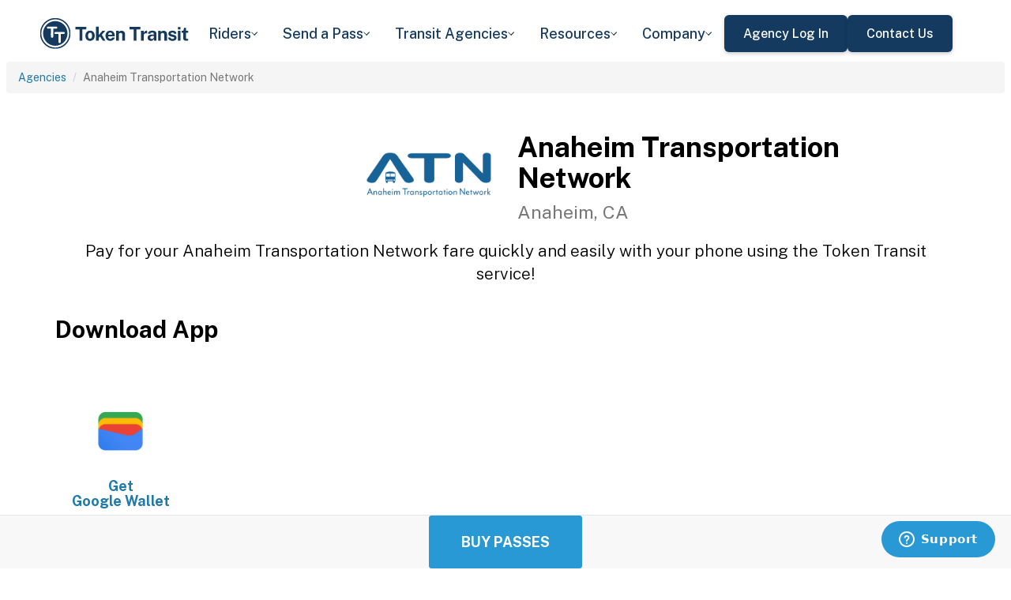

--- FILE ---
content_type: text/html; charset=utf-8
request_url: https://tokentransit.com/agency/anaheimresorttransportation?a=eurekatransit&utm_medium=web&utm_source=cattransit.org
body_size: 11301
content:

<!doctype html>
<html lang="en">

<head>
  
  <meta charset="utf-8">
  <meta http-equiv="X-UA-Compatible" content="IE=edge">
  <meta name="viewport" content="width=device-width, initial-scale=1">
  <link rel="apple-touch-icon" sizes="180x180" href="/static/favicon/apple-touch-icon.png">
  <link rel="icon" type="image/png" sizes="32x32" href="/static/favicon/favicon-32x32.png">
  <link rel="icon" type="image/png" sizes="16x16" href="/static/favicon/favicon-16x16.png">
  <link rel="manifest" href="/static/favicon/manifest.json">
  <link rel="mask-icon" href="/static/favicon/safari-pinned-tab.svg" color="#2899d4">
  <meta name="apple-mobile-web-app-title" content="Token Transit">
  <meta name="application-name" content="Token Transit">
  <meta name="theme-color" content="#2899d4">
  <link rel="shortcut icon" href="/favicon.ico?v=3">
  <title>Anaheim Transportation Network - Token Transit</title>
  
  <meta name="description" content="Token Transit lets you pay for Anaheim Transportation Network passes using your mobile phone. Token Transit is fast and convenient, getting you where you need to go with ease.">
  <link href="https://storage.googleapis.com/token-transit.appspot.com/www-live-20260123-t173540pt-5f0e175.css" rel="stylesheet" type="text/css">
  
  <link href="https://cdnjs.cloudflare.com/ajax/libs/font-awesome/4.7.0/css/font-awesome.min.css" rel="stylesheet" type="text/css">
  <link href="https://fonts.googleapis.com/css?family=PT+Sans:400,400i,700" rel="stylesheet" type="text/css">
  <meta name="apple-itunes-app" content="app-id=1163625818, app-clip-bundle-id=com.tokentransit.TokenTransitApp.Clip, app-clip-display=card">
  
  <style>
  .img-padded {
    padding: 0 16px;
  }
  .row.text-center > div {
    display: inline-block;
    float: none;
  }
  .valign {
    display: flex;
    align-items: center;
  }
  .panel-none {
    -webkit-box-shadow: none;
    box-shadow: none;
  }
  td > .alert {
    margin-bottom: 0;
  }
  .text-transform-none {
    text-transform: none;
  }
  .d-inline-block {
    display: inline-block;
  }
</style>
  <link href="https://fonts.googleapis.com" rel="preconnect"/>
<link href="https://fonts.gstatic.com" rel="preconnect" crossorigin="anonymous"/>
<link href="/static/img/webflow/favicon.png" rel="shortcut icon" type="image/x-icon"/>
<link href="/static/img/webflow/webclip.png" rel="apple-touch-icon"/>
<script src="https://ajax.googleapis.com/ajax/libs/webfont/1.6.26/webfont.js" type="text/javascript"></script>
<script type="text/javascript">WebFont.load({  google: {    families: ["Public Sans:100,200,300,regular,500,600,700,800,900,100italic,200italic,300italic,italic,500italic,600italic,700italic,800italic,900italic"]  }});</script>
<script type="text/javascript">!function(o,c){var n=c.documentElement,t=" w-mod-";n.className+=t+"js",("ontouchstart"in o||o.DocumentTouch&&c instanceof DocumentTouch)&&(n.className+=t+"touch")}(window,document);</script>
<script src="https://www.google.com/recaptcha/api.js" type="text/javascript"></script>

</head>

<body id="page-top" class="index">
  <div class="webflow">
  <div data-animation="default" data-collapse="medium" data-duration="400" data-easing="ease" data-easing2="ease" role="banner" class="navbar w-nav">
    <div class="padding-global navbar-background">
      <div class="container w-container">
        <div class="navbar-component">
          <a href="/" aria-current="page" class="brand w-nav-brand w--current"><img src="/static/img/webflow/Token-Transit-Logo---Full-Name---Dark-Blue.svg" loading="lazy" width="Auto" alt="" class="tt-logo"/></a>
          <nav role="navigation" class="nav-menu w-nav-menu">
            <div data-hover="true" data-delay="200" data-w-id="ecc8faa7-8ca9-62f6-c758-0ae645ea1f46" class="w-dropdown">
              <div class="dropdown complex-copy w-dropdown-toggle">
                <div class="dropdown-menu-text">Riders</div><img loading="lazy" src="/static/img/webflow/Arrow-Icon.svg" alt="Arrow" class="dropdown-icon"/>
              </div>
              <nav class="dropdown-list w-dropdown-list">
                <a href="/riders/download" class="menu-link-block w-inline-block">
                  <div id="w-node-ecc8faa7-8ca9-62f6-c758-0ae645ea1f4d-02969b96">
                    <h4 id="w-node-ecc8faa7-8ca9-62f6-c758-0ae645ea1f4e-02969b96" class="dropdown-title">Download Token Transit</h4>
                    <div id="w-node-ecc8faa7-8ca9-62f6-c758-0ae645ea1f50-02969b96" class="dropdown-description">Download the app on iOS or Android.</div>
                  </div>
                </a>
                <a href="https://support.tokentransit.com/hc/en-us/" target="_blank" class="menu-link-block w-inline-block">
                  <div id="w-node-ecc8faa7-8ca9-62f6-c758-0ae645ea1f53-02969b96">
                    <h4 id="w-node-ecc8faa7-8ca9-62f6-c758-0ae645ea1f54-02969b96" class="dropdown-title">Rider Support</h4>
                    <div id="w-node-ecc8faa7-8ca9-62f6-c758-0ae645ea1f56-02969b96" class="dropdown-description">Having trouble? We&#39;re here to help.</div>
                  </div>
                </a>
                <a href="/smart-card" class="menu-link-block w-inline-block">
                  <div id="w-node-b948c8b3-04a9-a783-3bbe-0decb1efe546-02969b96">
                    <h4 id="w-node-b948c8b3-04a9-a783-3bbe-0decb1efe547-02969b96" class="dropdown-title">Smart Cards</h4>
                    <div id="w-node-b948c8b3-04a9-a783-3bbe-0decb1efe549-02969b96" class="dropdown-description">Manage and reload your Smart Card.</div>
                  </div>
                </a>
              </nav>
            </div>
            <div data-hover="true" data-delay="200" data-w-id="49c7c853-8e8d-9f7e-8f78-19596c9d1f5c" class="w-dropdown">
              <div class="dropdown complex-copy w-dropdown-toggle">
                <div class="dropdown-menu-text">Send a Pass</div><img loading="lazy" src="/static/img/webflow/Arrow-Icon.svg" alt="Arrow" class="dropdown-icon"/>
              </div>
              <nav class="dropdown-list w-dropdown-list">
                <a href="/send" class="menu-link-block w-inline-block">
                  <div id="w-node-_49c7c853-8e8d-9f7e-8f78-19596c9d1f63-02969b96">
                    <h4 id="w-node-_49c7c853-8e8d-9f7e-8f78-19596c9d1f64-02969b96" class="dropdown-title">Send a Pass</h4>
                    <div id="w-node-_49c7c853-8e8d-9f7e-8f78-19596c9d1f66-02969b96" class="dropdown-description">Send a transit pass to anyone&#39;s phone.</div>
                  </div>
                </a>
                <a href="https://support.tokentransit.com/hc/en-us/articles/360003126331-How-do-I-send-passes-to-a-rider" target="_blank" class="menu-link-block w-inline-block">
                  <div id="w-node-_49c7c853-8e8d-9f7e-8f78-19596c9d1f69-02969b96">
                    <h4 id="w-node-_49c7c853-8e8d-9f7e-8f78-19596c9d1f6a-02969b96" class="dropdown-title">Need Help?</h4>
                    <div id="w-node-_49c7c853-8e8d-9f7e-8f78-19596c9d1f6c-02969b96" class="dropdown-description">Learn more about Send a Pass.</div>
                  </div>
                </a>
              </nav>
            </div>
            <div data-hover="true" data-delay="200" data-w-id="6405d3f9-6153-fb02-aa78-92d7d347a0bb" class="w-dropdown">
              <div class="dropdown complex w-dropdown-toggle">
                <div class="dropdown-menu-text">Transit Agencies</div><img loading="lazy" src="/static/img/webflow/Arrow-Icon.svg" alt="Arrow" class="dropdown-icon"/>
              </div>
              <nav class="dropdown-list w-dropdown-list">
                <a href="/agencies/fare-distribution" class="menu-link-block w-inline-block">
                  <div id="w-node-_97537723-2e54-ce82-0bd9-0022984df028-02969b96">
                    <h4 id="w-node-a0b3d8d3-24fb-1775-abd1-eab86f9175fa-02969b96" class="dropdown-title">Fare Distribution</h4>
                    <div id="w-node-a0b3d8d3-24fb-1775-abd1-eab86f9175fc-02969b96" class="dropdown-description">Make transit passes easily accessible.</div>
                  </div>
                </a>
                <a href="/agencies/fare-collection" class="menu-link-block w-inline-block">
                  <div id="w-node-_4968767a-2615-09ad-a243-084dc1c62b59-02969b96">
                    <h4 id="w-node-_4968767a-2615-09ad-a243-084dc1c62b5a-02969b96" class="dropdown-title">Fare Collection</h4>
                    <div id="w-node-_4968767a-2615-09ad-a243-084dc1c62b5c-02969b96" class="dropdown-description">Modernize your fare collection. </div>
                  </div>
                </a>
                <a href="/agencies/administration" class="menu-link-block w-inline-block">
                  <div id="w-node-d4efdc2a-afa7-68bd-00ac-3a1903551e86-02969b96">
                    <h4 id="w-node-d4efdc2a-afa7-68bd-00ac-3a1903551e87-02969b96" class="dropdown-title">Administration, Management, &amp; Data</h4>
                    <div id="w-node-d4efdc2a-afa7-68bd-00ac-3a1903551e89-02969b96" class="dropdown-description">Easily manage your fares and collect rich data. </div>
                  </div>
                </a>
                <a href="/agencies/rider-engagement" class="menu-link-block w-inline-block">
                  <div id="w-node-_99b0ebaf-1f8d-e6dd-84ba-acef9d68723e-02969b96">
                    <h4 id="w-node-_99b0ebaf-1f8d-e6dd-84ba-acef9d68723f-02969b96" class="dropdown-title">Rider Support &amp; Engagement</h4>
                    <div id="w-node-_99b0ebaf-1f8d-e6dd-84ba-acef9d687241-02969b96" class="dropdown-description">Grow mobile fare adoption and support your riders.</div>
                  </div>
                </a>
              </nav>
            </div>
            <div data-hover="true" data-delay="200" data-w-id="8c2f9175-daea-b7e2-3f79-ff6c027f9254" class="w-dropdown">
              <div class="dropdown complex-copy w-dropdown-toggle">
                <div class="dropdown-menu-text">Resources</div><img loading="lazy" src="/static/img/webflow/Arrow-Icon.svg" alt="Arrow" class="dropdown-icon"/>
              </div>
              <nav class="dropdown-list w-dropdown-list">
                <a href="/resources/case-studies" class="menu-link-block w-inline-block">
                  <div id="w-node-_8c2f9175-daea-b7e2-3f79-ff6c027f925b-02969b96">
                    <h4 id="w-node-_8c2f9175-daea-b7e2-3f79-ff6c027f925c-02969b96" class="dropdown-title">Case Studies</h4>
                    <div id="w-node-_8c2f9175-daea-b7e2-3f79-ff6c027f925e-02969b96" class="dropdown-description">Hear from your peer agencies. </div>
                  </div>
                </a>
              </nav>
            </div>
            <div data-hover="true" data-delay="200" data-w-id="5391dd26-fddb-5a17-3cfd-6f3c33d1a821" class="w-dropdown">
              <div class="dropdown complex-copy w-dropdown-toggle">
                <div class="dropdown-menu-text">Company</div><img loading="lazy" src="/static/img/webflow/Arrow-Icon.svg" alt="Arrow" class="dropdown-icon"/>
              </div>
              <nav class="dropdown-list w-dropdown-list">
                <a href="/company/about" class="menu-link-block w-inline-block">
                  <div id="w-node-_5391dd26-fddb-5a17-3cfd-6f3c33d1a828-02969b96">
                    <h4 id="w-node-_5391dd26-fddb-5a17-3cfd-6f3c33d1a829-02969b96" class="dropdown-title">About</h4>
                    <div id="w-node-_5391dd26-fddb-5a17-3cfd-6f3c33d1a82b-02969b96" class="dropdown-description">Learn more about Token Transit.</div>
                  </div>
                </a>
                <a href="/company/contact" class="menu-link-block w-inline-block">
                  <div id="w-node-_2595e14c-9f33-c461-f092-07e0354c304f-02969b96">
                    <h4 id="w-node-_2595e14c-9f33-c461-f092-07e0354c3050-02969b96" class="dropdown-title">Contact Us</h4>
                    <div id="w-node-_2595e14c-9f33-c461-f092-07e0354c3052-02969b96" class="dropdown-description">Reach out to us!</div>
                  </div>
                </a>
                <a href="/company/customers" class="menu-link-block w-inline-block">
                  <div id="w-node-_90464285-8b1d-26e4-95f3-28393e9063a6-02969b96">
                    <h4 id="w-node-_90464285-8b1d-26e4-95f3-28393e9063a7-02969b96" class="dropdown-title">Customers</h4>
                    <div id="w-node-_90464285-8b1d-26e4-95f3-28393e9063a9-02969b96" class="dropdown-description">View our customer agencies near you. </div>
                  </div>
                </a>
                <a href="/company/press" class="menu-link-block w-inline-block">
                  <div id="w-node-_97888eef-1e0c-10d9-1d47-96a83f6e5f29-02969b96">
                    <h4 id="w-node-_97888eef-1e0c-10d9-1d47-96a83f6e5f2a-02969b96" class="dropdown-title">Press</h4>
                    <div id="w-node-_97888eef-1e0c-10d9-1d47-96a83f6e5f2c-02969b96" class="dropdown-description">Read about Token Transit in the news.</div>
                  </div>
                </a>
                <a href="/company/careers" class="menu-link-block w-inline-block">
                  <div id="w-node-_773f2f70-309c-32f4-16ba-6cd504fca3d5-02969b96">
                    <h4 id="w-node-_773f2f70-309c-32f4-16ba-6cd504fca3d6-02969b96" class="dropdown-title">Careers</h4>
                    <div id="w-node-_773f2f70-309c-32f4-16ba-6cd504fca3d8-02969b96" class="dropdown-description">View open roles at Token Transit.</div>
                  </div>
                </a>
                <a href="https://status.tokentransit.com/" target="_blank" class="menu-link-block w-inline-block">
                  <div id="w-node-b1cb81f7-4211-39c0-be8e-9cef558e181e-02969b96">
                    <h4 id="w-node-b1cb81f7-4211-39c0-be8e-9cef558e181f-02969b96" class="dropdown-title">Status</h4>
                    <div id="w-node-b1cb81f7-4211-39c0-be8e-9cef558e1821-02969b96" class="dropdown-description">View the status of the Token Transit Platform.</div>
                  </div>
                </a>
              </nav>
            </div>
            <div class="navbar-button-wrapper">
              <a data-w-id="54f26a70-333e-ab1a-4c50-d306e7d1ca18" href="https://agency.tokentransit.com/" target="_blank" class="button-dark-blue-to-green w-inline-block">
                <div class="text-weight-medium text-size-regular">Agency Log In</div>
              </a>
              <a data-w-id="cf368f65-c901-7f2d-df57-4bfc151eff75" href="/company/contact" class="button-dark-blue-to-green w-inline-block">
                <div class="button-text-wrapper">
                  <div class="text-weight-medium text-size-regular">Contact Us</div>
                </div>
                <div class="mask-frame button-mask"></div>
              </a>
            </div>
          </nav>
          <div class="menu-button w-nav-button">
            <div class="menu-icon w-icon-nav-menu"></div>
          </div>
        </div>
      </div>
    </div>
  </div>
  </div> 

  <div class="tt-code">
  <div class="toppadding"></div>
  <div class="container-fluid">
  <div class="row">
    <ul class="breadcrumb">
      <li><a href='/agency?a=anaheimresorttransportation&amp;utm_medium=web&amp;utm_source=cattransit.org'>Agencies</a></li>
      <li class="active">Anaheim Transportation Network</li>
    </ul>
  </div>
</div>



<nav class="navbar navbar-default navbar-fixed-bottom">
  <div class="container-fluid">
    <div class="row">
      <div class="col-xs-12 text-center">
        <a href='/app?a=anaheimresorttransportation&amp;utm_medium=web&amp;utm_source=cattransit.org'
          class="btn btn-xl btn-primary m-3 text-uppercase">Buy Passes</a>
      </div>
    </div>
  </div>
</nav>



<div class="container">

  <div class="row valign">
    <div class="col-xs-12 col-sm-offset-4 col-sm-2">
      <div class="image"><img class="img-responsive" src="https://storage.googleapis.com/token-transit.appspot.com/NaZLkRPJUd5LI5UFxJjveednt0IoeosTA0sljj7BLWE-logo.anaheimresorttransportation.png"></div>
    </div><div class="col-xs-12 col-sm-6">
      <h1>
        Anaheim Transportation Network<br>
        <small>Anaheim, CA</small>
      </h1>
    </div>
  </div>

  <div class="row">
    <div class="col-xs-12">
      <p class="lead text-center">
        Pay for your Anaheim Transportation Network fare quickly and easily with your phone using the Token Transit service!
      </p>
    </div>
  </div>

  <div id="apps" class="row">
    <div class="col-xs-12">
      
      

      
      <h2 class="line-head">Download App</h2>
      

      
      
    </div>
  </div>

  
  <div class="row">
    <div class="col-xs-6 col-sm-3 col-md-2">
      <a href='https://pay.google.com'>
        <div class="panel panel-none">
          <div class="panel-body">
            <h5 class="text-center">&#8203;</h5>
            <img class="img-responsive img-padded" src="https://storage.googleapis.com/token-transit.appspot.com/vOUe6Mxl5vSkYP5ypD3gaHMhuVj4iEczQBb1YP3T7ag--platform_logo.google_pay.png"/>
            <h4 class="text-center text-transform-none">Get <span class="d-inline-block">Google Wallet</span></h4>
          </div>
        </div>
      </a>
    </div>
  </div>
  

  
  <hr id="howtoride">

  <div class="row">
    <div class="col-xs-12">
      <h2 class="line-head">How to Ride Transit Using Your Phone</h2>
      <ul>
        <li>Download your mobile app of choice from the options above</li>
        <li>Purchase passes to use immediately or store them for future rides (note: an internet connection is required to purchase and activate a mobile pass)</li>
        <li>As the bus approaches open your app and tap your pass to activate</li>
        <li>Once onboard follow instructions in the app to validate your ticket</li>
      </ul>
    </div>
  </div>

  
  

  <hr id="sendapass">

  <div class="row">
    <div class="col-xs-12">
      <h2 class="line-head">Send a Pass</h2>
      <p>
        Token Transit <a href='/agency/anaheimresorttransportation/send?a=anaheimresorttransportation&amp;utm_medium=web&amp;utm_source=cattransit.org'>Send a
        Pass</a> is an online pass purchasing portal for Anaheim Transportation Network. You can purchase a pass online and have
        it instantly sent to any rider you choose. You can now instantly deliver transit passes for your friends
        and family.
      </p>
      <div class="text-center">
        <a href='/agency/anaheimresorttransportation/send?a=anaheimresorttransportation&amp;utm_medium=web&amp;utm_source=cattransit.org' class="btn btn-large m-3 text-uppercase">Send a Pass</a>
      </div>
    </div>
  </div>
  

  
  
  <hr id="fares">

  <div class="row">
    <div class="col-xs-12">
      <h2 class="line-head">Fares</h2>
      <div id="fares-table"></div>
    </div>
  </div>

  
  
  
  <hr id="service-descriptions">

  <div class="row">
    <div class="col-xs-12">
      <h2 class="line-head">Service Descriptions</h2>

      <table class="table table-responsive table-striped table-bordered table-hover">
        <th scope="col">Name</th>
        <th scope="col">Description</th>
        
      </table>
    </div>
  </div>
  
  

  


  

  

  <hr id="terms">

  <div class="row">
    <div class="col-xs-12">
      <h2 class="line-head"><span class="d-inline-block">Anaheim Transportation Network</span> Terms and Policies</h2>
      <p>
        Purchases made with Token Transit for Anaheim Transportation Network are subject to Anaheim Transportation Network terms and policies. For more information on these policies you may visit
	 <a href="http://rideart.org/">http://rideart.org/</a>  or contact Anaheim Transportation Network directly.
      </p>
    </div>
  </div>
</div>
  </div>

  <div class="webflow">
  <footer data-w-id="78a84c18-dfc0-86c3-908c-e7b517198de6" class="footer">
    <div class="padding-global large footer">
      <div class="footer-component">
        <div class="w-layout-grid footer-grid">
          <div id="w-node-_78a84c18-dfc0-86c3-908c-e7b517198deb-17198de6" class="footer-about">
            <a href="/" aria-current="page" class="brand w-inline-block w--current"><img src="/static/img/webflow/Token-Transit-Logo---Full-Name---Dark-Blue.svg" loading="lazy" alt="" class="token-transit-logo footer"/></a>
            <p class="text-size-regular max-width-30ch medium">Token Transit makes taking public transit the easiest choice.</p>
            <div class="footer-social-media">
              <a href="https://www.linkedin.com/company/tokentransit" target="_blank" class="footer-social-link w-inline-block"><img src="/static/img/webflow/linkedin-logo.svg" loading="lazy" width="50" height="50" alt="" class="image-14"/></a>
              <a href="https://x.com/tokentransit" target="_blank" class="footer-social-link w-inline-block"><img src="/static/img/webflow/x-logo.svg" loading="lazy" width="50" height="50" alt="" class="image-14"/></a>
            </div>
            <div class="app-logo-block">
              <a href="https://apps.apple.com/us/app/token-transit/id1163625818?ct=https%3A%2F%2Ftokentransit.com%2Fsend" target="_blank" class="download-logos w-inline-block"><img loading="lazy" src="/static/img/webflow/apple-download-on-the-app-store.svg" alt="Download on the App Store Button" class="app-logo"/></a>
              <a href="https://play.google.com/store/apps/details?id=com.tokentransit.tokentransit&amp;referrer=referrer%3D%252Fapp" target="_blank" class="w-inline-block"><img loading="lazy" src="/static/img/webflow/get-it-on-google-play.svg" alt="Get it on Google Play logo" class="app-logo"/></a>
            </div>
          </div>
          <div id="w-node-_78a84c18-dfc0-86c3-908c-e7b517198e0a-17198de6" class="footer-links-wrapper">
            <div class="footer-title">
              <div class="text-size-regular text-weight-bold caps">For riders</div>
            </div>
            <div class="footer-link-wrap">
              <a href="/riders/download" class="footer-link w-inline-block">
                <div class="text-weight-regular">Download App</div>
              </a>
              <a href="https://support.tokentransit.com/hc/en-us/" class="footer-link w-inline-block">
                <div class="text-weight-regular">Support</div>
              </a>
              <a href="/send" target="_blank" class="footer-link w-inline-block">
                <div class="text-weight-regular">Send a Pass</div>
              </a>
              <a href="/smart-card" class="footer-link w-inline-block">
                <div class="text-weight-regular">Smart Cards</div>
              </a>
              <a href="/agency" class="footer-link w-inline-block">
                <div class="text-weight-regular">Find Your Agency</div>
              </a>
              <a href="/legal/terms" class="footer-link w-inline-block">
                <div class="text-weight-regular">Terms of Use</div>
              </a>
              <a href="/legal/privacy" class="footer-link w-inline-block">
                <div class="text-weight-regular">Privacy</div>
              </a>
            </div>
          </div>
          <div id="w-node-_78a84c18-dfc0-86c3-908c-e7b517198e1b-17198de6" class="footer-links-wrapper">
            <div class="footer-title">
              <div class="text-size-regular text-weight-bold caps">For Transit agencies</div>
            </div>
            <div class="footer-link-wrap">
              <a href="https://agency.tokentransit.com/" target="_blank" class="footer-link w-inline-block">
                <div class="text-weight-regular">Portal Log In</div>
              </a>
              <a href="/resources/case-studies" class="footer-link w-inline-block">
                <div class="text-weight-regular">Case Studies</div>
              </a>
              <a href="/company/contact" class="footer-link w-inline-block">
                <div class="text-weight-regular">Contact Us</div>
              </a>
              <a href="/company/contact" class="footer-link w-inline-block">
                <div class="text-weight-regular">Request a Demo</div>
              </a>
            </div>
          </div>
          <div id="w-node-_78a84c18-dfc0-86c3-908c-e7b517198df9-17198de6" class="footer-links-wrapper">
            <div class="footer-title">
              <div class="text-size-regular text-weight-bold caps">Company</div>
            </div>
            <div class="footer-link-wrap">
              <a href="/company/about" class="footer-link w-inline-block">
                <div class="text-weight-regular">About</div>
              </a>
              <a href="/company/contact" class="footer-link w-inline-block">
                <div class="text-weight-regular">Contact Us</div>
              </a>
              <a href="/company/customers" class="footer-link w-inline-block">
                <div class="text-weight-regular">Customers</div>
              </a>
              <a href="/company/press" class="footer-link w-inline-block">
                <div class="text-weight-regular">Press</div>
              </a>
              <a href="/company/careers" class="footer-link w-inline-block">
                <div class="text-weight-regular">Careers</div>
              </a>
              <a href="https://status.tokentransit.com/" class="footer-link w-inline-block">
                <div class="text-weight-regular">Status</div>
              </a>
            </div>
            <div class="soc2">
              <a href="https://www.vanta.com/collection/soc-2/what-is-soc-2" class="w-inline-block"><img src="/static/img/webflow/Vanta_Compliance_SOC-2_Ilma.svg" loading="lazy" alt="SOC 2 powered by Vanta badge" class="image-29"/></a>
            </div>
          </div>
          <div class="text-weight-regular">Copyright © 2015 -2025 Token Transit . <br/>All rights reserved.<br/></div>
        </div>
      </div>
    </div>
  </footer>
  </div>

   
  <script src="https://cdnjs.cloudflare.com/ajax/libs/jquery/3.5.1/jquery.min.js"></script>
  
  <script src="https://cdnjs.cloudflare.com/ajax/libs/twitter-bootstrap/3.4.1/js/bootstrap.min.js"></script>
  
  <script src="https://cdnjs.cloudflare.com/ajax/libs/jquery-easing/1.4.1/jquery.easing.min.js"></script>

  
  <script src="/static/js/agency.min.js"></script>

  
  <script id="ze-snippet" src="https://static.zdassets.com/ekr/snippet.js?key=a503fe8b-f41b-40e3-b1b3-0a23b50575c6"></script>
  

  

<script>
  var fs = JSON.parse("{\u0022fareStructure\u0022:{\u0022object\u0022:\u0022farestructure\u0022,\u0022id\u0022:\u0022ag9zfnRva2VuLXRyYW5zaXRyLQsSBkFnZW5jeRiAgIDgjI_kCQwLEg1GYXJlU3RydWN0dXJlGICAiPj6uIEJDA\u0022,\u0022agency_id\u0022:\u0022anaheimresorttransportation\u0022,\u0022lang\u0022:\u0022en-US\u0022,\u0022purchase_expiration\u0022:{},\u0022updated\u0022:\u00222025-07-16T05:15:53.455921479Z\u0022,\u0022metadata\u0022:{},\u0022riders\u0022:[{\u0022id\u0022:\u0022adult\u0022,\u0022name\u0022:\u0022Adult\u0022,\u0022name_official\u0022:\u0022Adult\u0022,\u0022no_implicit_header\u0022:true},{\u0022id\u0022:\u0022reduced\u0022,\u0022name\u0022:\u0022Reduced\u0022,\u0022name_official\u0022:\u0022Reduced\u0022,\u0022restricted\u0022:true,\u0022restricted_description\u0022:\u0022Valid for Seniors (65\u002b) and people with disabilities. ID Required.\u0022,\u0022restricted_label\u0022:\u0022ID Required\u0022,\u0022no_implicit_header\u0022:true},{\u0022id\u0022:\u0022child\u0022,\u0022name\u0022:\u0022Child (Ages 3-9)\u0022,\u0022name_official\u0022:\u0022Child\u0022,\u0022description\u0022:\u0022Niño (Edad 3-9)\u0022,\u0022restricted\u0022:true,\u0022restricted_description\u0022:\u0022Must be ages 3-9. Children 2 and under ride free. \u0022,\u0022restricted_label\u0022:\u0022Must be ages 3-9.\u0022,\u0022no_implicit_header\u0022:true}],\u0022passes\u0022:[{\u0022id\u0022:\u00221_ride\u0022,\u0022name\u0022:\u0022One Way\u0022,\u0022name_official\u0022:\u0022One Way\u0022,\u0022description\u0022:\u0022Valid for a single ride. Ticket will display for 30 minutes.\u0022,\u0022span\u0022:{\u0022duration\u0022:{\u0022seconds\u0022:1800}},\u0022transfer_time\u0022:{}},{\u0022id\u0022:\u00221_day\u0022,\u0022name\u0022:\u00221 Day\u0022,\u0022name_official\u0022:\u00221 Day\u0022,\u0022description\u0022:\u0022Purchased passes are saved for later use. When used, 1 Day passes are valid until 3am.\u0022,\u0022span\u0022:{\u0022base\u0022:\u0022day\u0022,\u0022duration\u0022:{\u0022seconds\u0022:97200}},\u0022transfer_time\u0022:{}},{\u0022id\u0022:\u00223_day\u0022,\u0022name\u0022:\u00223 Day\u0022,\u0022name_official\u0022:\u00223 Day\u0022,\u0022description\u0022:\u0022Purchased passes are saved for later use. When used, 3 Day passes are valid until 3am after the 3rd day.\u0022,\u0022span\u0022:{\u0022base\u0022:\u0022day\u0022,\u0022duration\u0022:{\u0022seconds\u0022:270000}},\u0022transfer_time\u0022:{}},{\u0022id\u0022:\u00225_day\u0022,\u0022name\u0022:\u00225 Day\u0022,\u0022name_official\u0022:\u00225 Day\u0022,\u0022description\u0022:\u0022Purchased passes are saved for later use. When used, 5 Day passes are valid until 3am after the 5th day.\u0022,\u0022span\u0022:{\u0022base\u0022:\u0022day\u0022,\u0022duration\u0022:{\u0022seconds\u0022:442800}},\u0022transfer_time\u0022:{}},{\u0022id\u0022:\u002215_day\u0022,\u0022name\u0022:\u002215 Day\u0022,\u0022name_official\u0022:\u002215 Day\u0022,\u0022description\u0022:\u0022Purchased passes are saved for later use. When used, 15 Day passes are valid until 3am after the 15th day.\u0022,\u0022span\u0022:{\u0022base\u0022:\u0022day\u0022,\u0022duration\u0022:{\u0022seconds\u0022:1306800}},\u0022transfer_time\u0022:{}},{\u0022id\u0022:\u002230_day\u0022,\u0022name\u0022:\u002230 Day\u0022,\u0022name_official\u0022:\u002230 Day\u0022,\u0022description\u0022:\u0022Purchased passes are saved for later use. When used, 30 Day passes are valid until 3am after the 30th day.\u0022,\u0022span\u0022:{\u0022base\u0022:\u0022day\u0022,\u0022duration\u0022:{\u0022seconds\u0022:2613600}},\u0022transfer_time\u0022:{}}],\u0022fares\u0022:[{\u0022id\u0022:\u0022adult_1_ride\u0022,\u0022name\u0022:\u0022ART Adult One Way\u0022,\u0022name_official\u0022:\u0022ART Adult One Way\u0022,\u0022description\u0022:\u0022Valid for a single ride.  When activated, passes are valid for 30 minutes.\u0022,\u0022override_group_ids\u0022:[\u0022non_eve_service\u0022],\u0022rider_id\u0022:\u0022adult\u0022,\u0022pass_id\u0022:\u00221_ride\u0022,\u0022ticket_settings_id\u0022:\u0022default\u0022,\u0022price\u0022:{\u0022amount\u0022:300,\u0022currency\u0022:\u0022USD\u0022},\u0022redemption_footer\u0022:\u0022We recommend redeeming your passes in the A-Way WeGo app.\u0022,\u0022option_ids\u0022:[\u0022service_bus\u0022,\u0022rider_adult\u0022,\u0022fare_1_ride\u0022],\u0022span\u0022:{\u0022duration\u0022:{\u0022seconds\u0022:1800}}},{\u0022id\u0022:\u0022reduced_1_ride\u0022,\u0022name\u0022:\u0022ART Reduced One Way\u0022,\u0022name_official\u0022:\u0022ART Reduced One Way\u0022,\u0022description\u0022:\u0022Valid for a single ride.  When activated, passes are valid for 30 minutes.\u0022,\u0022headers\u0022:[{\u0022color\u0022:\u0022#FF0000\u0022,\u0022text\u0022:\u0022Reduced\u0022}],\u0022override_group_ids\u0022:[\u0022art_reduced_child\u0022,\u0022non_eve_service\u0022],\u0022rider_id\u0022:\u0022reduced\u0022,\u0022pass_id\u0022:\u00221_ride\u0022,\u0022ticket_settings_id\u0022:\u0022default\u0022,\u0022price\u0022:{\u0022amount\u0022:125,\u0022currency\u0022:\u0022USD\u0022},\u0022redemption_footer\u0022:\u0022We recommend redeeming your passes in the A-Way WeGo app.\u0022,\u0022option_ids\u0022:[\u0022service_bus\u0022,\u0022rider_reduced\u0022,\u0022fare_1_ride\u0022],\u0022span\u0022:{\u0022duration\u0022:{\u0022seconds\u0022:1800}}},{\u0022id\u0022:\u0022child_1_ride\u0022,\u0022name\u0022:\u0022ART Child One Way\u0022,\u0022name_official\u0022:\u0022ART Child One Way\u0022,\u0022description\u0022:\u0022Valid for a single ride. When activated, passes are valid for 30 minutes.\u0022,\u0022headers\u0022:[{\u0022color\u0022:\u0022#FF0000\u0022,\u0022text\u0022:\u0022Child\u0022}],\u0022override_group_ids\u0022:[\u0022art_reduced_child\u0022,\u0022non_eve_service\u0022],\u0022rider_id\u0022:\u0022child\u0022,\u0022pass_id\u0022:\u00221_ride\u0022,\u0022ticket_settings_id\u0022:\u0022default\u0022,\u0022price\u0022:{\u0022amount\u0022:125,\u0022currency\u0022:\u0022USD\u0022},\u0022redemption_footer\u0022:\u0022We recommend redeeming your passes in the A-Way WeGo app.\u0022,\u0022option_ids\u0022:[\u0022service_bus\u0022,\u0022rider_child\u0022,\u0022fare_1_ride\u0022],\u0022span\u0022:{\u0022duration\u0022:{\u0022seconds\u0022:1800}}},{\u0022id\u0022:\u0022adult_1_day\u0022,\u0022name\u0022:\u0022ART Adult 1 Day\u0022,\u0022name_official\u0022:\u0022ART Adult 1 Day\u0022,\u0022description\u0022:\u0022Purchased passes are saved for later use. When activated, 1 Day passes are valid until 3am.\u0022,\u0022override_group_ids\u0022:[\u0022non_eve_service\u0022],\u0022rider_id\u0022:\u0022adult\u0022,\u0022pass_id\u0022:\u00221_day\u0022,\u0022ticket_settings_id\u0022:\u0022default\u0022,\u0022price\u0022:{\u0022amount\u0022:600,\u0022currency\u0022:\u0022USD\u0022},\u0022redemption_footer\u0022:\u0022We recommend redeeming your passes in the A-Way WeGo app.\u0022,\u0022option_ids\u0022:[\u0022service_bus\u0022,\u0022rider_adult\u0022,\u0022fare_1_day\u0022],\u0022span\u0022:{\u0022base\u0022:\u0022day\u0022,\u0022duration\u0022:{\u0022seconds\u0022:97200}}},{\u0022id\u0022:\u0022reduced_1_day\u0022,\u0022name\u0022:\u0022ART Reduced 1 Day\u0022,\u0022name_official\u0022:\u0022ART Reduced 1 Day\u0022,\u0022description\u0022:\u0022Purchased passes are saved for later use. When activated, 1 Day passes are valid until 3am.\u0022,\u0022headers\u0022:[{\u0022color\u0022:\u0022#FF0000\u0022,\u0022text\u0022:\u0022Reduced\u0022}],\u0022override_group_ids\u0022:[\u0022art_reduced_child\u0022,\u0022non_eve_service\u0022],\u0022rider_id\u0022:\u0022reduced\u0022,\u0022pass_id\u0022:\u00221_day\u0022,\u0022ticket_settings_id\u0022:\u0022default\u0022,\u0022price\u0022:{\u0022amount\u0022:250,\u0022currency\u0022:\u0022USD\u0022},\u0022redemption_footer\u0022:\u0022We recommend redeeming your passes in the A-Way WeGo app.\u0022,\u0022option_ids\u0022:[\u0022service_bus\u0022,\u0022rider_reduced\u0022,\u0022fare_1_day\u0022],\u0022span\u0022:{\u0022base\u0022:\u0022day\u0022,\u0022duration\u0022:{\u0022seconds\u0022:97200}}},{\u0022id\u0022:\u0022child_1_day\u0022,\u0022name\u0022:\u0022ART Child 1 Day\u0022,\u0022name_official\u0022:\u0022ART Child 1 Day\u0022,\u0022description\u0022:\u0022Purchased passes are saved for later use. When activated, 1 Day passes are valid until 3am.\u0022,\u0022headers\u0022:[{\u0022color\u0022:\u0022#FF0000\u0022,\u0022text\u0022:\u0022Child\u0022}],\u0022override_group_ids\u0022:[\u0022art_reduced_child\u0022,\u0022non_eve_service\u0022],\u0022rider_id\u0022:\u0022child\u0022,\u0022pass_id\u0022:\u00221_day\u0022,\u0022ticket_settings_id\u0022:\u0022default\u0022,\u0022price\u0022:{\u0022amount\u0022:250,\u0022currency\u0022:\u0022USD\u0022},\u0022redemption_footer\u0022:\u0022We recommend redeeming your passes in the A-Way WeGo app.\u0022,\u0022option_ids\u0022:[\u0022service_bus\u0022,\u0022rider_child\u0022,\u0022fare_1_day\u0022],\u0022span\u0022:{\u0022base\u0022:\u0022day\u0022,\u0022duration\u0022:{\u0022seconds\u0022:97200}}},{\u0022id\u0022:\u0022adult_3_day\u0022,\u0022name\u0022:\u0022ART Adult 3 Day\u0022,\u0022name_official\u0022:\u0022ART Adult 3 Day\u0022,\u0022description\u0022:\u0022Purchased passes are saved for later use. When activated, 3 Day passes are valid until 3am after the 3rd day.\u0022,\u0022override_group_ids\u0022:[\u0022non_eve_service\u0022],\u0022rider_id\u0022:\u0022adult\u0022,\u0022pass_id\u0022:\u00223_day\u0022,\u0022ticket_settings_id\u0022:\u0022default\u0022,\u0022price\u0022:{\u0022amount\u0022:1600,\u0022currency\u0022:\u0022USD\u0022},\u0022redemption_footer\u0022:\u0022We recommend redeeming your passes in the A-Way WeGo app.\u0022,\u0022option_ids\u0022:[\u0022service_bus\u0022,\u0022rider_adult\u0022,\u0022fare_3_day\u0022],\u0022span\u0022:{\u0022base\u0022:\u0022day\u0022,\u0022duration\u0022:{\u0022seconds\u0022:270000}}},{\u0022id\u0022:\u0022reduced_3_day\u0022,\u0022name\u0022:\u0022ART Reduced 3 Day\u0022,\u0022name_official\u0022:\u0022ART Reduced 3 Day\u0022,\u0022description\u0022:\u0022Purchased passes are saved for later use. When activated, 3 Day passes are valid until 3am after the 3rd day.\u0022,\u0022headers\u0022:[{\u0022color\u0022:\u0022#FF0000\u0022,\u0022text\u0022:\u0022Reduced\u0022}],\u0022override_group_ids\u0022:[\u0022art_reduced_child\u0022,\u0022non_eve_service\u0022],\u0022rider_id\u0022:\u0022reduced\u0022,\u0022pass_id\u0022:\u00223_day\u0022,\u0022ticket_settings_id\u0022:\u0022default\u0022,\u0022price\u0022:{\u0022amount\u0022:550,\u0022currency\u0022:\u0022USD\u0022},\u0022redemption_footer\u0022:\u0022We recommend redeeming your passes in the A-Way WeGo app.\u0022,\u0022option_ids\u0022:[\u0022service_bus\u0022,\u0022rider_reduced\u0022,\u0022fare_3_day\u0022],\u0022span\u0022:{\u0022base\u0022:\u0022day\u0022,\u0022duration\u0022:{\u0022seconds\u0022:270000}}},{\u0022id\u0022:\u0022child_3_day\u0022,\u0022name\u0022:\u0022ART Child 3 Day\u0022,\u0022name_official\u0022:\u0022ART Child 3 Day\u0022,\u0022description\u0022:\u0022Purchased passes are saved for later use. When activated, 3 Day passes are valid until 3am after the 3rd day.\u0022,\u0022headers\u0022:[{\u0022color\u0022:\u0022#FF0000\u0022,\u0022text\u0022:\u0022Child\u0022}],\u0022override_group_ids\u0022:[\u0022art_reduced_child\u0022,\u0022non_eve_service\u0022],\u0022rider_id\u0022:\u0022child\u0022,\u0022pass_id\u0022:\u00223_day\u0022,\u0022ticket_settings_id\u0022:\u0022default\u0022,\u0022price\u0022:{\u0022amount\u0022:350,\u0022currency\u0022:\u0022USD\u0022},\u0022redemption_footer\u0022:\u0022We recommend redeeming your passes in the A-Way WeGo app.\u0022,\u0022option_ids\u0022:[\u0022service_bus\u0022,\u0022rider_child\u0022,\u0022fare_3_day\u0022],\u0022span\u0022:{\u0022base\u0022:\u0022day\u0022,\u0022duration\u0022:{\u0022seconds\u0022:270000}}},{\u0022id\u0022:\u0022adult_5_day\u0022,\u0022name\u0022:\u0022ART Adult 5 Day\u0022,\u0022name_official\u0022:\u0022ART Adult 5 Day\u0022,\u0022description\u0022:\u0022Purchased passes are saved for later use. When activated, 5 Day passes are valid until 3am after the 5th day.\u0022,\u0022override_group_ids\u0022:[\u0022non_eve_service\u0022],\u0022rider_id\u0022:\u0022adult\u0022,\u0022pass_id\u0022:\u00225_day\u0022,\u0022ticket_settings_id\u0022:\u0022default\u0022,\u0022price\u0022:{\u0022amount\u0022:2500,\u0022currency\u0022:\u0022USD\u0022},\u0022redemption_footer\u0022:\u0022We recommend redeeming your passes in the A-Way WeGo app.\u0022,\u0022option_ids\u0022:[\u0022service_bus\u0022,\u0022rider_adult\u0022,\u0022fare_5_day\u0022],\u0022span\u0022:{\u0022base\u0022:\u0022day\u0022,\u0022duration\u0022:{\u0022seconds\u0022:442800}}},{\u0022id\u0022:\u0022reduced_5_day\u0022,\u0022name\u0022:\u0022ART Reduced 5 Day\u0022,\u0022name_official\u0022:\u0022ART Reduced 5 Day\u0022,\u0022description\u0022:\u0022Purchased passes are saved for later use. When activated, 5 Day passes are valid until 3am after the 5th day.\u0022,\u0022headers\u0022:[{\u0022color\u0022:\u0022#FF0000\u0022,\u0022text\u0022:\u0022Reduced\u0022}],\u0022override_group_ids\u0022:[\u0022art_reduced_child\u0022,\u0022non_eve_service\u0022],\u0022rider_id\u0022:\u0022reduced\u0022,\u0022pass_id\u0022:\u00225_day\u0022,\u0022ticket_settings_id\u0022:\u0022default\u0022,\u0022price\u0022:{\u0022amount\u0022:850,\u0022currency\u0022:\u0022USD\u0022},\u0022redemption_footer\u0022:\u0022We recommend redeeming your passes in the A-Way WeGo app.\u0022,\u0022option_ids\u0022:[\u0022service_bus\u0022,\u0022rider_reduced\u0022,\u0022fare_5_day\u0022],\u0022span\u0022:{\u0022base\u0022:\u0022day\u0022,\u0022duration\u0022:{\u0022seconds\u0022:442800}}},{\u0022id\u0022:\u0022child_5_day\u0022,\u0022name\u0022:\u0022ART Child 5 Day\u0022,\u0022name_official\u0022:\u0022ART Child 5 Day\u0022,\u0022description\u0022:\u0022Purchased passes are saved for later use. When activated, 5 Day passes are valid until 3am after the 5th day.\u0022,\u0022headers\u0022:[{\u0022color\u0022:\u0022#FF0000\u0022,\u0022text\u0022:\u0022Child\u0022}],\u0022override_group_ids\u0022:[\u0022art_reduced_child\u0022,\u0022non_eve_service\u0022],\u0022rider_id\u0022:\u0022child\u0022,\u0022pass_id\u0022:\u00225_day\u0022,\u0022ticket_settings_id\u0022:\u0022default\u0022,\u0022price\u0022:{\u0022amount\u0022:550,\u0022currency\u0022:\u0022USD\u0022},\u0022redemption_footer\u0022:\u0022We recommend redeeming your passes in the A-Way WeGo app.\u0022,\u0022option_ids\u0022:[\u0022service_bus\u0022,\u0022rider_child\u0022,\u0022fare_5_day\u0022],\u0022span\u0022:{\u0022base\u0022:\u0022day\u0022,\u0022duration\u0022:{\u0022seconds\u0022:442800}}},{\u0022id\u0022:\u0022adult_15_day\u0022,\u0022name\u0022:\u0022ART Adult 15 Day\u0022,\u0022name_official\u0022:\u0022ART Adult 15 Day\u0022,\u0022description\u0022:\u0022Purchased passes are saved for later use. When activated, 15 Day passes are valid until 3am after the 15th day.\u0022,\u0022override_group_ids\u0022:[\u0022non_eve_service\u0022],\u0022rider_id\u0022:\u0022adult\u0022,\u0022pass_id\u0022:\u002215_day\u0022,\u0022ticket_settings_id\u0022:\u0022default\u0022,\u0022price\u0022:{\u0022amount\u0022:5100,\u0022currency\u0022:\u0022USD\u0022},\u0022redemption_footer\u0022:\u0022We recommend redeeming your passes in the A-Way WeGo app.\u0022,\u0022option_ids\u0022:[\u0022service_bus\u0022,\u0022rider_adult\u0022,\u0022fare_15_day\u0022],\u0022span\u0022:{\u0022base\u0022:\u0022day\u0022,\u0022duration\u0022:{\u0022seconds\u0022:1306800}}},{\u0022id\u0022:\u0022reduced_15_day\u0022,\u0022name\u0022:\u0022ART Reduced 15 Day\u0022,\u0022name_official\u0022:\u0022ART Reduced 15 Day\u0022,\u0022description\u0022:\u0022Purchased passes are saved for later use. When activated, 15 Day passes are valid until 3am after the 15th day.\u0022,\u0022headers\u0022:[{\u0022color\u0022:\u0022#FF0000\u0022,\u0022text\u0022:\u0022Reduced\u0022}],\u0022override_group_ids\u0022:[\u0022art_reduced_child\u0022,\u0022non_eve_service\u0022],\u0022rider_id\u0022:\u0022reduced\u0022,\u0022pass_id\u0022:\u002215_day\u0022,\u0022ticket_settings_id\u0022:\u0022default\u0022,\u0022price\u0022:{\u0022amount\u0022:2500,\u0022currency\u0022:\u0022USD\u0022},\u0022redemption_footer\u0022:\u0022We recommend redeeming your passes in the A-Way WeGo app.\u0022,\u0022option_ids\u0022:[\u0022service_bus\u0022,\u0022rider_reduced\u0022,\u0022fare_15_day\u0022],\u0022span\u0022:{\u0022base\u0022:\u0022day\u0022,\u0022duration\u0022:{\u0022seconds\u0022:1306800}}},{\u0022id\u0022:\u0022child_15_day\u0022,\u0022name\u0022:\u0022ART Child 15 Day\u0022,\u0022name_official\u0022:\u0022ART Child 15 Day\u0022,\u0022description\u0022:\u0022Purchased passes are saved for later use. When activated, 15 Day passes are valid until 3am after the 15th day.\u0022,\u0022headers\u0022:[{\u0022color\u0022:\u0022#FF0000\u0022,\u0022text\u0022:\u0022Child\u0022}],\u0022override_group_ids\u0022:[\u0022art_reduced_child\u0022,\u0022non_eve_service\u0022],\u0022rider_id\u0022:\u0022child\u0022,\u0022pass_id\u0022:\u002215_day\u0022,\u0022ticket_settings_id\u0022:\u0022default\u0022,\u0022price\u0022:{\u0022amount\u0022:1500,\u0022currency\u0022:\u0022USD\u0022},\u0022redemption_footer\u0022:\u0022We recommend redeeming your passes in the A-Way WeGo app.\u0022,\u0022option_ids\u0022:[\u0022service_bus\u0022,\u0022rider_child\u0022,\u0022fare_15_day\u0022],\u0022span\u0022:{\u0022base\u0022:\u0022day\u0022,\u0022duration\u0022:{\u0022seconds\u0022:1306800}}},{\u0022id\u0022:\u0022adult_30_day\u0022,\u0022name\u0022:\u0022ART Adult 30 Day\u0022,\u0022name_official\u0022:\u0022ART Adult 30 Day\u0022,\u0022description\u0022:\u0022Purchased passes are saved for later use. When activated, 30 Day passes are valid until 3am after the 30th day.\u0022,\u0022override_group_ids\u0022:[\u0022non_eve_service\u0022],\u0022rider_id\u0022:\u0022adult\u0022,\u0022pass_id\u0022:\u002230_day\u0022,\u0022ticket_settings_id\u0022:\u0022default\u0022,\u0022price\u0022:{\u0022amount\u0022:6900,\u0022currency\u0022:\u0022USD\u0022},\u0022redemption_footer\u0022:\u0022We recommend redeeming your passes in the A-Way WeGo app.\u0022,\u0022option_ids\u0022:[\u0022service_bus\u0022,\u0022rider_adult\u0022,\u0022fare_30_day\u0022],\u0022span\u0022:{\u0022base\u0022:\u0022day\u0022,\u0022duration\u0022:{\u0022seconds\u0022:2613600}}},{\u0022id\u0022:\u0022reduced_30_day\u0022,\u0022name\u0022:\u0022ART Reduced 30 Day\u0022,\u0022name_official\u0022:\u0022ART Reduced 30 Day\u0022,\u0022description\u0022:\u0022Purchased passes are saved for later use. When activated, 30 Day passes are valid until 3am after the 30th day.\u0022,\u0022headers\u0022:[{\u0022color\u0022:\u0022#FF0000\u0022,\u0022text\u0022:\u0022Reduced\u0022}],\u0022override_group_ids\u0022:[\u0022art_reduced_child\u0022,\u0022non_eve_service\u0022],\u0022rider_id\u0022:\u0022reduced\u0022,\u0022pass_id\u0022:\u002230_day\u0022,\u0022ticket_settings_id\u0022:\u0022default\u0022,\u0022price\u0022:{\u0022amount\u0022:3500,\u0022currency\u0022:\u0022USD\u0022},\u0022redemption_footer\u0022:\u0022We recommend redeeming your passes in the A-Way WeGo app.\u0022,\u0022option_ids\u0022:[\u0022service_bus\u0022,\u0022rider_reduced\u0022,\u0022fare_30_day\u0022],\u0022span\u0022:{\u0022base\u0022:\u0022day\u0022,\u0022duration\u0022:{\u0022seconds\u0022:2613600}}},{\u0022id\u0022:\u0022child_30_day\u0022,\u0022name\u0022:\u0022ART Child 30 Day\u0022,\u0022name_official\u0022:\u0022ART Child 30 Day\u0022,\u0022description\u0022:\u0022Purchased passes are saved for later use. When activated, 30 Day passes are valid until 3am after the 30th day.\u0022,\u0022headers\u0022:[{\u0022color\u0022:\u0022#FF0000\u0022,\u0022text\u0022:\u0022Child\u0022}],\u0022override_group_ids\u0022:[\u0022art_reduced_child\u0022,\u0022non_eve_service\u0022],\u0022rider_id\u0022:\u0022child\u0022,\u0022pass_id\u0022:\u002230_day\u0022,\u0022ticket_settings_id\u0022:\u0022default\u0022,\u0022price\u0022:{\u0022amount\u0022:2500,\u0022currency\u0022:\u0022USD\u0022},\u0022redemption_footer\u0022:\u0022We recommend redeeming your passes in the A-Way WeGo app.\u0022,\u0022option_ids\u0022:[\u0022service_bus\u0022,\u0022rider_child\u0022,\u0022fare_30_day\u0022],\u0022span\u0022:{\u0022base\u0022:\u0022day\u0022,\u0022duration\u0022:{\u0022seconds\u0022:2613600}}},{\u0022id\u0022:\u0022eve_adult_1_ride\u0022,\u0022name\u0022:\u0022EVE Adult One Way\u0022,\u0022name_official\u0022:\u0022EVE Adult One Way\u0022,\u0022description\u0022:\u0022Valid for a single ride. When activated, passes are valid until 3am.\u0022,\u0022headers\u0022:[{\u0022color\u0022:\u0022#000000\u0022,\u0022text\u0022:\u0022EVE\u0022}],\u0022rider_id\u0022:\u0022adult\u0022,\u0022pass_id\u0022:\u00221_ride\u0022,\u0022ticket_settings_id\u0022:\u0022default\u0022,\u0022price\u0022:{\u0022amount\u0022:1500,\u0022currency\u0022:\u0022USD\u0022},\u0022redemption_footer\u0022:\u0022EVE passes require making an additional reservation in the A-Way WeGo app. Therefore, we recommend redeeming your passes in the A-Way WeGo app.\u0022,\u0022option_ids\u0022:[\u0022service_eve\u0022,\u0022rider_adult\u0022,\u0022fare_1_ride\u0022],\u0022span\u0022:{\u0022base\u0022:\u0022day\u0022,\u0022duration\u0022:{\u0022seconds\u0022:97200}}},{\u0022id\u0022:\u0022eve_reduced_1_ride\u0022,\u0022name\u0022:\u0022EVE Reduced One Way\u0022,\u0022name_official\u0022:\u0022EVE Reduced One Way\u0022,\u0022description\u0022:\u0022Valid for a single ride.  When activated, passes are valid until 3am.\u0022,\u0022headers\u0022:[{\u0022color\u0022:\u0022#FF0000\u0022,\u0022text\u0022:\u0022Reduced\u0022},{\u0022color\u0022:\u0022#000000\u0022,\u0022text\u0022:\u0022EVE\u0022}],\u0022rider_id\u0022:\u0022reduced\u0022,\u0022pass_id\u0022:\u00221_ride\u0022,\u0022ticket_settings_id\u0022:\u0022default\u0022,\u0022price\u0022:{\u0022amount\u0022:750,\u0022currency\u0022:\u0022USD\u0022},\u0022redemption_footer\u0022:\u0022EVE passes require making an additional reservation in the A-Way WeGo app. Therefore, we recommend redeeming your passes in the A-Way WeGo app.\u0022,\u0022option_ids\u0022:[\u0022service_eve\u0022,\u0022rider_reduced\u0022,\u0022fare_1_ride\u0022],\u0022span\u0022:{\u0022base\u0022:\u0022day\u0022,\u0022duration\u0022:{\u0022seconds\u0022:97200}}},{\u0022id\u0022:\u0022eve_child_1_ride\u0022,\u0022name\u0022:\u0022EVE Child One Way\u0022,\u0022name_official\u0022:\u0022EVE Child One Way\u0022,\u0022description\u0022:\u0022Valid for a single ride.  When activated, passes are valid until 3am.\u0022,\u0022headers\u0022:[{\u0022color\u0022:\u0022#FF0000\u0022,\u0022text\u0022:\u0022Child\u0022},{\u0022color\u0022:\u0022#000000\u0022,\u0022text\u0022:\u0022EVE\u0022}],\u0022rider_id\u0022:\u0022child\u0022,\u0022pass_id\u0022:\u00221_ride\u0022,\u0022ticket_settings_id\u0022:\u0022default\u0022,\u0022price\u0022:{\u0022amount\u0022:750,\u0022currency\u0022:\u0022USD\u0022},\u0022redemption_footer\u0022:\u0022EVE passes require making an additional reservation in the A-Way WeGo app. Therefore, we recommend redeeming your passes in the A-Way WeGo app.\u0022,\u0022option_ids\u0022:[\u0022service_eve\u0022,\u0022rider_child\u0022,\u0022fare_1_ride\u0022],\u0022span\u0022:{\u0022base\u0022:\u0022day\u0022,\u0022duration\u0022:{\u0022seconds\u0022:97200}}}],\u0022rider_option_index\u0022:1,\u0022pass_option_index\u0022:2,\u0022options\u0022:[{\u0022id\u0022:\u0022service_bus\u0022,\u0022name\u0022:\u0022ART Bus\u0022,\u0022description\u0022:\u0022Anaheim Regional Transportation (ART) is a public bus service in-and-around the City of Anaheim and Orange County.\u0022,\u0022type_id\u0022:\u0022service\u0022},{\u0022id\u0022:\u0022service_eve\u0022,\u0022name\u0022:\u0022EVE - Orange County Airport (SNA - John Wayne)\u0022,\u0022description\u0022:\u0022EVE (Everyone Ventures Everywhere) - Reservation based transportation service between Orange County Airport (SNA - John Wayne) to Anaheim region\u0022,\u0022type_id\u0022:\u0022service\u0022},{\u0022id\u0022:\u0022rider_adult\u0022,\u0022name\u0022:\u0022Adult\u0022,\u0022type_id\u0022:\u0022rider\u0022},{\u0022id\u0022:\u0022rider_reduced\u0022,\u0022name\u0022:\u0022Reduced\u0022,\u0022description\u0022:\u0022Valid for Seniors (65\u002b) and people with disabilities. ID Required.\u0022,\u0022short_alert\u0022:\u0022Valid for Seniors (65\u002b) and people with disabilities. ID Required.\u0022,\u0022type_id\u0022:\u0022rider\u0022},{\u0022id\u0022:\u0022rider_child\u0022,\u0022name\u0022:\u0022Child (Ages 3-9)\u0022,\u0022description\u0022:\u0022Niño (Edad 3-9)\u0022,\u0022short_alert\u0022:\u0022Must be ages 3-9. Children 2 and under ride free. \u0022,\u0022type_id\u0022:\u0022rider\u0022},{\u0022id\u0022:\u0022fare_1_ride\u0022,\u0022name\u0022:\u0022One Way\u0022,\u0022description\u0022:\u0022Valid for a single ride. Ticket will display for 30 minutes.\u0022,\u0022type_id\u0022:\u0022fare\u0022},{\u0022id\u0022:\u0022fare_1_day\u0022,\u0022name\u0022:\u00221 Day\u0022,\u0022description\u0022:\u0022Purchased passes are saved for later use. When used, 1 Day passes are valid until 3am.\u0022,\u0022type_id\u0022:\u0022fare\u0022},{\u0022id\u0022:\u0022fare_3_day\u0022,\u0022name\u0022:\u00223 Day\u0022,\u0022description\u0022:\u0022Purchased passes are saved for later use. When used, 3 Day passes are valid until 3am after the 3rd day.\u0022,\u0022type_id\u0022:\u0022fare\u0022},{\u0022id\u0022:\u0022fare_5_day\u0022,\u0022name\u0022:\u00225 Day\u0022,\u0022description\u0022:\u0022Purchased passes are saved for later use. When used, 5 Day passes are valid until 3am after the 5th day.\u0022,\u0022type_id\u0022:\u0022fare\u0022},{\u0022id\u0022:\u0022fare_15_day\u0022,\u0022name\u0022:\u002215 Day\u0022,\u0022description\u0022:\u0022Purchased passes are saved for later use. When used, 15 Day passes are valid until 3am after the 15th day.\u0022,\u0022type_id\u0022:\u0022fare\u0022},{\u0022id\u0022:\u0022fare_30_day\u0022,\u0022name\u0022:\u002230 Day\u0022,\u0022description\u0022:\u0022Purchased passes are saved for later use. When used, 30 Day passes are valid until 3am after the 30th day.\u0022,\u0022type_id\u0022:\u0022fare\u0022}],\u0022option_types\u0022:[{\u0022id\u0022:\u0022service\u0022,\u0022name\u0022:\u0022Service\u0022},{\u0022id\u0022:\u0022rider\u0022,\u0022name\u0022:\u0022Rider\u0022},{\u0022id\u0022:\u0022fare\u0022,\u0022name\u0022:\u0022Pass\u0022}]}}").fareStructure;

  var optionTypes = [
    
    {
      "name": "Service",
      "id": "service",
      "options": [
        
      ],
    },
    
    {
      "name": "Rider",
      "id": "rider",
      "options": [
        
      ],
    },
    
    {
      "name": "Pass",
      "id": "fare",
      "options": [
        
      ],
    },
    
  ];

  var options = [
    
    {
      "name": "ART Bus",
      "id": "service_bus",
      "type_id": "service",
    },
    
    {
      "name": "EVE - Orange County Airport (SNA - John Wayne)",
      "id": "service_eve",
      "type_id": "service",
    },
    
    {
      "name": "Adult",
      "id": "rider_adult",
      "type_id": "rider",
    },
    
    {
      "name": "Reduced",
      "id": "rider_reduced",
      "type_id": "rider",
    },
    
    {
      "name": "Child (Ages 3-9)",
      "id": "rider_child",
      "type_id": "rider",
    },
    
    {
      "name": "One Way",
      "id": "fare_1_ride",
      "type_id": "fare",
    },
    
    {
      "name": "1 Day",
      "id": "fare_1_day",
      "type_id": "fare",
    },
    
    {
      "name": "3 Day",
      "id": "fare_3_day",
      "type_id": "fare",
    },
    
    {
      "name": "5 Day",
      "id": "fare_5_day",
      "type_id": "fare",
    },
    
    {
      "name": "15 Day",
      "id": "fare_15_day",
      "type_id": "fare",
    },
    
    {
      "name": "30 Day",
      "id": "fare_30_day",
      "type_id": "fare",
    },
    
  ];

  $.each(optionTypes, function (k, ot) {
    $.each(options, function (k2, o) {
      if (o.type_id == ot.id) {
        ot.options.push(o);
      }
    });
  });

  
  var compileLabels = function (label, optionType) {
    return optionType.options.map(function (o) {
      var ids = label.ids.slice(0);
      ids.push(o.id);
      return {
        "text": label.text + "<p>" + optionType.name + ": " + o.name + "</p>",
        "ids": ids,
      };
    });
  }

  var labels = [{
    "text": "",
    "ids": []
  }];

  optionTypes.forEach(function (ot) {
    labels = labels.map(function (l) {
      return compileLabels(l, ot);
    }).flat();
  });

  var afares = {};

  labels.forEach(function (l) {
    var idLabel = ""
    if (l.ids.length > 0) {
      idLabel = "[" + l.ids.join(" ") + "]";
    }

    
    afares[idLabel + "zone"] = {
      
      "adult": {},
      
      "reduced": {},
      
      "child": {},
      
    };
    
  });

  var riders = {
    
    "adult": "Adult",
    
    "reduced": "Reduced",
    
    "child": "Child (Ages 3-9)",
    
  };


  
  afares["[service_bus rider_adult fare_1_ride]zone"]["adult"]["1_ride"] = {
    "id": "adult_1_ride",
    "price": {
      "amount": "300",
      "currency": "USD",
    },
  };
  
  afares["[service_bus rider_reduced fare_1_ride]zone"]["reduced"]["1_ride"] = {
    "id": "reduced_1_ride",
    "price": {
      "amount": "125",
      "currency": "USD",
    },
  };
  
  afares["[service_bus rider_child fare_1_ride]zone"]["child"]["1_ride"] = {
    "id": "child_1_ride",
    "price": {
      "amount": "125",
      "currency": "USD",
    },
  };
  
  afares["[service_bus rider_adult fare_1_day]zone"]["adult"]["1_day"] = {
    "id": "adult_1_day",
    "price": {
      "amount": "600",
      "currency": "USD",
    },
  };
  
  afares["[service_bus rider_reduced fare_1_day]zone"]["reduced"]["1_day"] = {
    "id": "reduced_1_day",
    "price": {
      "amount": "250",
      "currency": "USD",
    },
  };
  
  afares["[service_bus rider_child fare_1_day]zone"]["child"]["1_day"] = {
    "id": "child_1_day",
    "price": {
      "amount": "250",
      "currency": "USD",
    },
  };
  
  afares["[service_bus rider_adult fare_3_day]zone"]["adult"]["3_day"] = {
    "id": "adult_3_day",
    "price": {
      "amount": "1600",
      "currency": "USD",
    },
  };
  
  afares["[service_bus rider_reduced fare_3_day]zone"]["reduced"]["3_day"] = {
    "id": "reduced_3_day",
    "price": {
      "amount": "550",
      "currency": "USD",
    },
  };
  
  afares["[service_bus rider_child fare_3_day]zone"]["child"]["3_day"] = {
    "id": "child_3_day",
    "price": {
      "amount": "350",
      "currency": "USD",
    },
  };
  
  afares["[service_bus rider_adult fare_5_day]zone"]["adult"]["5_day"] = {
    "id": "adult_5_day",
    "price": {
      "amount": "2500",
      "currency": "USD",
    },
  };
  
  afares["[service_bus rider_reduced fare_5_day]zone"]["reduced"]["5_day"] = {
    "id": "reduced_5_day",
    "price": {
      "amount": "850",
      "currency": "USD",
    },
  };
  
  afares["[service_bus rider_child fare_5_day]zone"]["child"]["5_day"] = {
    "id": "child_5_day",
    "price": {
      "amount": "550",
      "currency": "USD",
    },
  };
  
  afares["[service_bus rider_adult fare_15_day]zone"]["adult"]["15_day"] = {
    "id": "adult_15_day",
    "price": {
      "amount": "5100",
      "currency": "USD",
    },
  };
  
  afares["[service_bus rider_reduced fare_15_day]zone"]["reduced"]["15_day"] = {
    "id": "reduced_15_day",
    "price": {
      "amount": "2500",
      "currency": "USD",
    },
  };
  
  afares["[service_bus rider_child fare_15_day]zone"]["child"]["15_day"] = {
    "id": "child_15_day",
    "price": {
      "amount": "1500",
      "currency": "USD",
    },
  };
  
  afares["[service_bus rider_adult fare_30_day]zone"]["adult"]["30_day"] = {
    "id": "adult_30_day",
    "price": {
      "amount": "6900",
      "currency": "USD",
    },
  };
  
  afares["[service_bus rider_reduced fare_30_day]zone"]["reduced"]["30_day"] = {
    "id": "reduced_30_day",
    "price": {
      "amount": "3500",
      "currency": "USD",
    },
  };
  
  afares["[service_bus rider_child fare_30_day]zone"]["child"]["30_day"] = {
    "id": "child_30_day",
    "price": {
      "amount": "2500",
      "currency": "USD",
    },
  };
  
  afares["[service_eve rider_adult fare_1_ride]zone"]["adult"]["1_ride"] = {
    "id": "eve_adult_1_ride",
    "price": {
      "amount": "1500",
      "currency": "USD",
    },
  };
  
  afares["[service_eve rider_reduced fare_1_ride]zone"]["reduced"]["1_ride"] = {
    "id": "eve_reduced_1_ride",
    "price": {
      "amount": "750",
      "currency": "USD",
    },
  };
  
  afares["[service_eve rider_child fare_1_ride]zone"]["child"]["1_ride"] = {
    "id": "eve_child_1_ride",
    "price": {
      "amount": "750",
      "currency": "USD",
    },
  };
  

  var passesById = {
    
    "1_ride": "One Way",
    
    "1_day": "1 Day",
    
    "3_day": "3 Day",
    
    "5_day": "5 Day",
    
    "15_day": "15 Day",
    
    "30_day": "30 Day",
    
  };

  var compileFaresTable = function (fares) {
    var faresTable = [
      "<table class='table table-responsive table-striped table-bordered table-hover'>",
      "<th scope='col'></th>"
    ]

    var passes = {};
    $.each(fares, function (k, v) {
      $.each(v, function (k2, v2) {
        passes[k2] = true;
      });
    });

    $.each(passes, function (k, v) {
      faresTable.push("<th scope='col'>" + passesById[k] + "</th>");
    });

    $.each(fares, function (k, v) {
      if (!$.isEmptyObject(v)) {
        faresTable.push("<tr><th scope='row' style='width:20%;'>" + riders[k] + "</th>");
        $.each(passes, function (name, index) {
          var fare = v[name];
          var row = [];
          if (fare) {
            row.push("<td>");
            var price = fare["price"]["amount"] / 100;
            row.push("$" + price.toFixed(2));
          } else {
            row.push("<td>");
          }
          row.push("</td>");
          faresTable.push(row.join(''));
        });
        faresTable.push("</tr>");
      }
    });

    faresTable.push("</table>");

    return faresTable
  }

  var hasFares = function (fares) {
    for (const k in fares) {
      var v = fares[k];
      if (!$.isEmptyObject(v)) {
        return true;
      }
    }
    return false;
  }

  var faresTable = [];
  labels.forEach(function (l) {
    var idLabel = ""
    if (l.ids.length > 0) {
      idLabel = "[" + l.ids.join(" ") + "]";
    }

    

    var myfares = afares[idLabel + "zone"];
    if (hasFares(myfares)) {
      faresTable.push("<h4 class='line-head'>" + l.text + "</h4>");
      faresTable.push(compileFaresTable(myfares).join(""));
    }

    
  });

  $("#fares-table").html(faresTable.join("\n"));
</script>

  <script>
    const API_SERVICE = "api.tokentransit.com"
    const API_PUBLISHABLE_KEY = "pk_live_nAKgHNCbSSGCLf0sWopuaw"
  </script>
  <script src="https://storage.googleapis.com/token-transit.appspot.com/www-live-20260123-t173540pt-5f0e175.js"></script>

  <script src="https://d3e54v103j8qbb.cloudfront.net/js/jquery-3.5.1.min.dc5e7f18c8.js?site=66a9319f9a099055594d5fdc" type="text/javascript" integrity="sha256-9/aliU8dGd2tb6OSsuzixeV4y/faTqgFtohetphbbj0=" crossorigin="anonymous"></script>
<script src="/static/js/webflow/webflow.js" type="text/javascript"></script>

</body>

</html>
